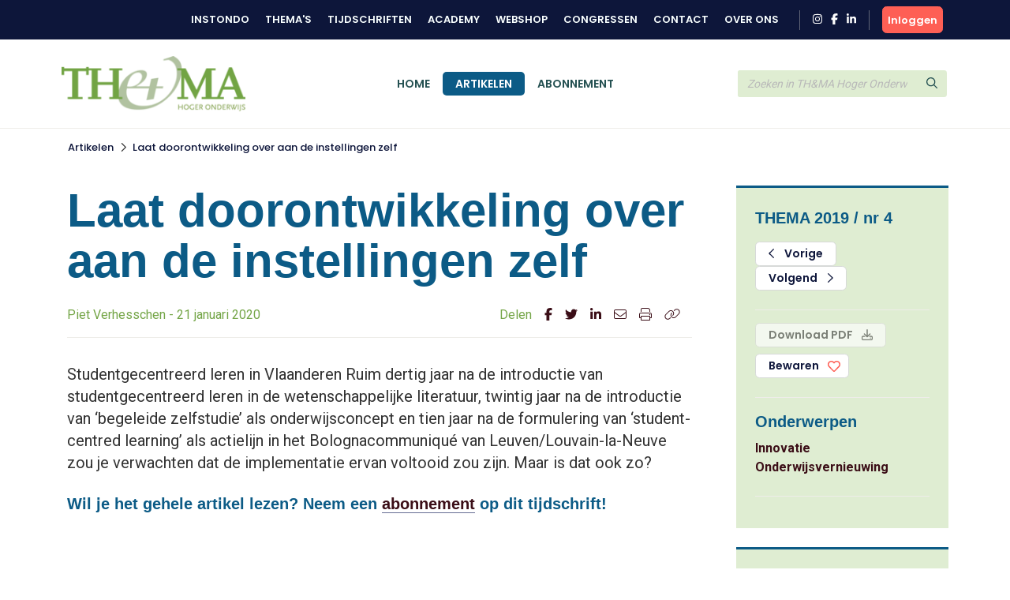

--- FILE ---
content_type: text/html; charset=UTF-8
request_url: https://www.themahogeronderwijs.org/artikel/110-1571_Laat-doorontwikkeling-over-aan-de-instellingen-zelf
body_size: 6577
content:
<!DOCTYPE html>
<html lang="en">
<head>
<title></title>
<meta http-equiv="Content-Type" content="text/html; charset=UTF-8">
<meta http-equiv="X-UA-Compatible" content="IE=Edge">
<meta name="viewport" content="width=device-width, initial-scale=1, shrink-to-fit=no">
<meta name="search_title" content="Laat doorontwikkeling over aan de instellingen zelf">
<meta name="description" content="">
<meta name="robots" content="index, follow">
<link rel="icon" href="/favicon.ico">

<!-- Google Tag Manager -->
<script>(function(w,d,s,l,i){w[l]=w[l]||[];w[l].push({'gtm.start':
    new Date().getTime(),event:'gtm.js'});var f=d.getElementsByTagName(s)[0],
    j=d.createElement(s),dl=l!='dataLayer'?'&l='+l:'';j.async=true;j.src=
    'https://www.googletagmanager.com/gtm.js?id='+i+dl;f.parentNode.insertBefore(j,f);
    })(window,document,'script','dataLayer','GTM-MFMHP2TD');</script>
    <!-- End Google Tag Manager -->

<!------------------------------------------------------------------
    ______ ____
   |  ____|  _ \       FreshBits BV
   | |__  | |_) |      Internet Communicatie
   |  __| |  _ <
   | |    | |_) |      Amsterdam, The Netherlands
   |_|    |____/       www.freshbits.nl

------------------------------------------------------------------>
<script src="https://code.jquery.com/jquery-3.2.1.min.js" integrity="sha256-hwg4gsxgFZhOsEEamdOYGBf13FyQuiTwlAQgxVSNgt4=" crossorigin="anonymous"></script>
<script src="https://cdnjs.cloudflare.com/ajax/libs/popper.js/1.12.9/umd/popper.min.js" integrity="sha384-ApNbgh9B+Y1QKtv3Rn7W3mgPxhU9K/ScQsAP7hUibX39j7fakFPskvXusvfa0b4Q" crossorigin="anonymous"></script>
<script src="https://maxcdn.bootstrapcdn.com/bootstrap/4.0.0/js/bootstrap.min.js" integrity="sha384-JZR6Spejh4U02d8jOt6vLEHfe/JQGiRRSQQxSfFWpi1MquVdAyjUar5+76PVCmYl" crossorigin="anonymous"></script>
<script src="https://kit.fontawesome.com/98a782d98e.js" crossorigin="anonymous"></script>

<link rel="preconnect" href="https://fonts.googleapis.com">
<link rel="preconnect" href="https://fonts.gstatic.com" crossorigin>

    <link href="https://fonts.googleapis.com/css2?family=Poppins:wght@500;600&Lato:wght@700&&family=Roboto:wght@400;700&display=swap" rel="stylesheet">



<link rel="stylesheet" href="https://stackpath.bootstrapcdn.com/bootstrap/4.4.1/css/bootstrap.min.css" integrity="sha384-Vkoo8x4CGsO3+Hhxv8T/Q5PaXtkKtu6ug5TOeNV6gBiFeWPGFN9MuhOf23Q9Ifjh" crossorigin="anonymous">

<link type="text/css" media="print" rel="stylesheet" href="/css/tijdschrift_print.css">

<link rel="canonical" href="https://www.themahogeronderwijs.org/artikel/110-1571_Laat-doorontwikkeling-over-aan-de-instellingen-zelf">
<link rel="stylesheet" type="text/css" media="screen" href="/css/print.css?v=1668007517">
<link rel="stylesheet" type="text/css" media="screen" href="/css/base.css?v=1733740761">
<link rel="stylesheet" type="text/css" media="screen" href="/css/thema.css?v=1725357369">
<script src="/js/instondo.js?v=1674572610"></script>
<script src="/js/xsutils.js?v=1674904923"></script>
</head>
<body data-spy="scroll" data-target="#sidenav" data-offset="0" class="scrollspy-example tijdschriften-page" style="position: relative; overflow-y: scroll; height: 100%">
<!-- Google Tag Manager (noscript) -->
<noscript><iframe src="https://www.googletagmanager.com/ns.html?id=GTM-MFMHP2TD" height="0" width="0" style="display:none;visibility:hidden"></iframe></noscript>
<!-- End Google Tag Manager (noscript) -->
<div class="page-content">

    <header>
        <div class="header-top-wrapper">
            <div class="container d-flex align-items-center justify-content-between py-2">
                <div class="d-flex align-items-center justify-content-between w-100">
                    <div class="header-top-menu-toggle d-flex align-items-center" onclick="toggleTopMenu()">
                        <img src="/images/logo-top.png" alt="Instondo" class="navbar-brand-image d-block mr-2">
                        <i class="far fa-angle-down"></i>
                    </div>
                    <nav class="header-top-menu d-flex align-items-lg-center justify-content-lg-end flex-column flex-lg-row w-100">
                        <div class="container header-top-menu-content d-flex flex-column flex-lg-row">
                            
                            <a href="https://www.instondo.nl/" class="header-top-menu-item">Instondo</a>
                            <a href="https://www.instondo.nl/themas" class="header-top-menu-item">Thema's</a>
                            <a href="https://www.instondo.nl/tijdschriften" class="header-top-menu-item">Tijdschriften</a>
                            <a href="https://instondo-academy.nl/" class="header-top-menu-item">Academy</a>
                            <a href="https://instondoboeken.nl/" class="header-top-menu-item">Webshop</a>
                            <a href="https://www.instondo.nl/congressen" class="header-top-menu-item">Congressen</a>
                            
                            <a href="https://www.instondo.nl/klantenservice/contact" class="header-top-menu-item">Contact</a>
                            
                            <a href="https://www.instondo.nl/over-instondo" class="header-top-menu-item">Over ons</a>
                            
                        </div>

                        <div class="header-top-menu-item container social-icons-wrapper pr-3 pl-3 ml-3 mr-3 mt-3 mt-md-0">
                            <a href="https://www.instagram.com/instondo.bv/" target="_blank" class="social-icon" alt="Naar Instondo op Instagram"><i class="fab fa-instagram"></i></a>
                            <a href="https://www.facebook.com/InstondoIB" target="_blank" class="ml-2 social-icon" alt="Naar Instondo op Facebook"><i class="fab fa-facebook-f"></i></a>
                            <a href="https://www.linkedin.com/company/3293156" target="_blank" class="ml-2 social-icon" alt="Naar Instondo op LinkedIn"><i class="fab fa-linkedin-in"></i></a>
                        </div>
                    </nav>
                    
                        <a href="https://www.themahogeronderwijs.org/centrale-inlog?ref=https%3A%2F%2Fwww.themahogeronderwijs.org%2Fartikel%2F110-1571_Laat-doorontwikkeling-over-aan-de-instellingen-zelf" class="btn btn-action header-accountbutton d-flex justify-content-center align-items-center text-white">
                            <i class="far fa-user"></i><span>Inloggen</span>
                        </a>

                        
                        
                     
                </div>
            </div>
        </div>

        <div class="header-content-wrapper border-bottom">
            <div class="bg-header-color">
                <div class="container">

                    <div class="row gx-3">
                        <div class="col-6 col-md-3">
                            <div class="d-flex align-items-center py-3">
                                <button type="button" class="navbar-toggler p-0 mr-3" onclick="toggleMobileMenu()">
                                    <i class="far fa-bars"></i>
                                </button>
                                <a href="/" class="navbar-brand border-0"><img src="/images/logo_thema.png" alt="Instondo" class="navbar-brand-image d-block"></a>
                            </div>
                        </div>
                        <div class="col-3 col-md-6">
                            <div class="align-items-center justify-content-center h-100 d-none d-md-flex">
                                <nav class="navbar navbar-expand-md">
                                    <div class="navbar-content-wrapper">
                                        <div class="navbar-nav">
                                            <a href="/" class="nav-item px-3 pb-0 nav-link text-uppercase border-top ">Home</a>
                                            <a href="/artikelen" class="nav-item px-3 pb-0 nav-link text-uppercase border-top active" id="page381">Artikelen</a><a href="/abonnement" class="nav-item px-3 pb-0 nav-link text-uppercase border-top " id="page382">Abonnement</a>
                                            <div class="header-top-nav-items">
                                                <a href="https://www.instondo.nl/klantenservice/contact" class="nav-item mx-md-3 px-3 border-top nav-link text-uppercase">Contact</a>
                                                <a href="https://www.instondo.nl/over-instondo" class="nav-item mx-md-3 px-3 border-top nav-link text-uppercase">Over ons</a>
                                            </div>
                                        </div>
                                    </div>
                                </nav>
                            </div>
                        </div>
                        <div class="col-3">
                            <div class="header-search d-flex align-items-center h-100">
                                <form class="form-inline w-100" action="/artikelen"> 
                                    <div class="input-group">                    
                                        <input type="text" class="form-control" name="q" placeholder="Zoeken in TH&MA Hoger Onderwijs">
                                        <div class="input-group-append">
                                            <button type="submit" class="btn btn-secondary"><i class="far fa-search"></i></button>
                                        </div>
                                    </div>
                                </form>
                            </div>
                        </div>
                    </div>

                </div>
            </div>
            <div class="header-menu-container">
                
                <div class="mobile-search d-flex align-items-center">
                    <form class="form-inline w-100" action="/artikelen">
                        <div class="input-group">                    
                            <input type="text" class="form-control" name="q" placeholder="Zoeken in TH&MA Hoger Onderwijs">
                            <div class="input-group-append">
                                <button type="submit" class="btn btn-secondary"><svg class="svg-inline--fa fa-search fa-w-16" aria-hidden="true" focusable="false" data-prefix="far" data-icon="search" role="img" xmlns="http://www.w3.org/2000/svg" viewBox="0 0 512 512" data-fa-i2svg=""><path fill="currentColor" d="M508.5 468.9L387.1 347.5c-2.3-2.3-5.3-3.5-8.5-3.5h-13.2c31.5-36.5 50.6-84 50.6-136C416 93.1 322.9 0 208 0S0 93.1 0 208s93.1 208 208 208c52 0 99.5-19.1 136-50.6v13.2c0 3.2 1.3 6.2 3.5 8.5l121.4 121.4c4.7 4.7 12.3 4.7 17 0l22.6-22.6c4.7-4.7 4.7-12.3 0-17zM208 368c-88.4 0-160-71.6-160-160S119.6 48 208 48s160 71.6 160 160-71.6 160-160 160z"></path></svg><!-- <i class="far fa-search"></i> Font Awesome fontawesome.com --></button>
                            </div>
                        </div>
                    </form>
                </div>


                <nav class="navbar navbar-expand-md d-md-none">
                    <div class="navbar-content-wrapper">
                        <div class="navbar-nav">
                            <a href="/" class="nav-item px-3 pb-0 nav-link text-uppercase border-top ">Home</a>
                            

<a href="/artikelen" class="nav-item px-3 pb-0 nav-link border-top text-uppercase" id="page381">Artikelen</a>
<a href="/abonnement" class="nav-item px-3 pb-0 nav-link border-top text-uppercase" id="page382">Abonnement</a>
                        </div>
                    </div>
                </nav>

                <div class="container position-relative">
                    <div class="account-menu account-dropdown-wrapper">
                        <div class="account-menu-item py-2 px-3">
                            
                            <div class="account-menu-email">
                                
                            </div>
                        </div>
                        <a href="https://www.instondo.nl/mijn-account" class="account-menu-item py-2 px-3 border-top">
                            Mijn gegevens
                        </a>
                        <a href="https://www.instondo.nl/mijn-account#abonnementen" class="account-menu-item py-2 px-3 border-top border-bottom-0">
                            Mijn abonnementen
                        </a>
                        <a href="https://www.instondo.nl/mijn-account#opleidingen" class="account-menu-item d-flex justify-content-between align-items-center py-2 px-3 border-top">
                            Mijn opleidingen
                            <div class="account-menu-counter text-center d-none">1</div>
                        </a>
                        <a href="https://www.instondo.nl/mijn-account#congressen" class="account-menu-item d-flex justify-content-between align-items-center py-2 px-3 border-top">
                            Mijn congressen
                            <div class="account-menu-counter text-center d-none">1</div>
                        </a>
                        <a href="https://www.instondo.nl/mijn-account#wensenlijst" class="account-menu-item py-2 px-3 border-top border-bottom-0">
                            Mijn wensenlijst
                        </a>
                        <a href="https://www.themahogeronderwijs.org/centrale-inlog/uitloggen" class="account-menu-item d-flex justify-content-between align-items-center py-2 px-3 border-top">
                            Uitloggen <i class="far fa-sign-out"></i>
                        </a>
                    </div>
                </div>


            </div>
        </div>



        
        <!-- <div class="page-top-banner">
            <div class="container py-4">
                Artikel
            </div>
        </div> -->
        




    </header>

    <nav class="breadcrumb-wrapper tijdschriften-breadcrumb">
        <ol class="container breadcrumb mb-0">
            <li class="breadcrumb-item active" aria-current="page"><a href="https://www.themahogeronderwijs.org/artikelen">Artikelen</a></li><li class="breadcrumb-seperator"><i class="far fa-chevron-right mx-2"></i></li><li class="breadcrumb-item active" aria-current="page"><a href="/artikel/110-1571_Laat-doorontwikkeling-over-aan-de-instellingen-zelf/">Laat doorontwikkeling over aan de instellingen zelf</a></li>
        </ol>
    </nav>

    <div class="xs--vervolg non-footer py-5">
        <div class="pe--tijdschrift-artikel container pt-4 xs-area">
    
    <div class="row gx-5">
        
        <div class="d-flex flex-column article-main col-lg-9 pr-lg-5">





            

            
            <div class="h1 article-title-prefix font-secondary fw-bold"></div>
            <h1 class="article-title font-secondary fw-bold">Laat doorontwikkeling over aan de instellingen zelf</h1>
            <div class="article-subtitle border-bottom">
                <div class="row mw-100 pb-3">
                    <div class="col-md-8 mb-3 mb-md-0">
                        Piet Verhesschen - 21 januari 2020
                    </div>
                    <div class="col-md-4 p-0 pl-3">
                        <div class="share-icons d-flex justify-content-md-end">
                            <div class="mr-3">Delen</div>
                            <a href="https://www.facebook.com/sharer/sharer.php?u=https%3A%2F%2Fwww.themahogeronderwijs.org%2Fartikel%2F110-1571_Laat-doorontwikkeling-over-aan-de-instellingen-zelf" target="_blank" class="border-0 mr-3"><i class="fab fa-facebook-f"></i></a>
                            <a href="https://twitter.com/intent/tweet?text=Laat doorontwikkeling over aan de instellingen zelf&amp;url=https%3A%2F%2Fwww.themahogeronderwijs.org%2Fartikel%2F110-1571_Laat-doorontwikkeling-over-aan-de-instellingen-zelf" target="_blank" class="border-0 mr-3"><i class="fab fa-twitter"></i></a>
                            <a href="https://www.linkedin.com/shareArticle?mini=true&url=https%3A%2F%2Fwww.themahogeronderwijs.org%2Fartikel%2F110-1571_Laat-doorontwikkeling-over-aan-de-instellingen-zelf&amp;title=Laat doorontwikkeling over aan de instellingen zelf" target="_blank" class="border-0 mr-3"><i class="fab fa-linkedin-in"></i></a>
                            <a href="mailto:?SUBJECT=Laat doorontwikkeling over aan de instellingen zelf&Body=Ik wil je graag attenderen op de volgende pagina: %0d%0dZie: https%3A%2F%2Fwww.themahogeronderwijs.org%2Fartikel%2F110-1571_Laat-doorontwikkeling-over-aan-de-instellingen-zelf" class="border-0 mr-3"><i class="fal fa-envelope"></i></a>
                            <a href="#" onclick="window.print(); return false;" class="border-0 mr-3"><i class="fal fa-print"></i></a>
                            <a href="#" onclick="showPermaBox();" class="border-0"><i class="fal fa-link"></i></a>
                        </div>
                    </div>
                </div>
            </div>
            

            <div class="article-intro mb-4">
                Studentgecentreerd leren in Vlaanderen

Ruim dertig jaar na de introductie van studentgecentreerd leren in de wetenschappelijke literatuur, twintig jaar na de introductie van ‘begeleide zelfstudie’ als onderwijsconcept en tien jaar na de formulering van ‘student-centred learning’ als actielijn in het Bolognacommuniqué van Leuven/Louvain-la-Neuve zou je verwachten dat de implementatie ervan voltooid zou zijn. Maar is dat ook zo?
            </div>


                 
                    <div class="alert-afgesloten-content"><h3>Wil je het gehele artikel lezen? Neem een <a href="/abonnement">abonnement</a> op dit tijdschrift!</h3></div>
                
 
            
            

        </div>

        <div class="article-side col-lg-3 px-2">
            <div class="article-side-content mb-4 p-4 bg-light border-top-double">

                <h3 class="font-secondary color-secondary fw-bold mb-3">THEMA 2019 / nr 4</h3>

                
                <div class="mb-3 pb-4 border-bottom">
                    <a href="/110-1570_Ook-online-onderwijs-kan-de-diepte-in" class="btn btn-outline-primary mr-1 px-3"><i class="far fa-chevron-left mr-2"></i> Vorige</a>
                    <a href="/110-1572_Innoveren-doe-je-zo" class="btn btn-outline-primary px-3">Volgend <i class="far fa-chevron-right ml-2"></i></a>
                </div>
                

                <div class="mb-3 pb-4 border-bottom">
                    
                    
                        <a href="#" class="btn btn-primary mb-2 px-3 disabled" disabled>Download PDF <i class="far fa-download ml-2"></i></a>
                    
                    

                    <button class="btn btn-outline-primary px-3 btn-large-heart " onclick="toggleLike(this,'0','tijdschriftartikel','1571')">Bewaren </button>

                </div>


                

                
                <div class="mb-3 pb-4 border-bottom">
                    <h3 class="font-secondary color-secondary fw-bold ">Onderwerpen</h3>
                    
                        <a href="https://www.themahogeronderwijs.org/artikelen?onderwerp=17" class="d-block fw-bold border-0">Innovatie</a>
                    
                        <a href="https://www.themahogeronderwijs.org/artikelen?onderwerp=37" class="d-block fw-bold border-0">Onderwijsvernieuwing</a>
                    
                </div>
                

                
            </div>

            

            <div class="article-side-content mb-4 p-4 bg-light border-top-double">
                <div class="mb-2 pb-2 border-bottom">
                    <h3 class="font-secondary color-secondary fw-bold">Meer in deze editie</h3>
                </div>

                
                    <div class="mb-2 pb-2 border-bottom">
                        <div class="small fw-bold">Hoofdredactioneel</div>
                        <a href="https://www.themahogeronderwijs.org/artikel/110-1559_Hoofdredactioneel-Hoe-nieuw-zijn-onderwijsvernieuwingen" class="d-block border-0">Hoofdredactioneel - Hoe nieuw zijn onderwijsvernieuwingen?</a>
                        <div class="small">Bert Hoogewijs</div>
                    </div>
                
                    <div class="mb-2 pb-2 border-bottom">
                        <div class="small fw-bold">Interview</div>
                        <a href="https://www.themahogeronderwijs.org/artikel/110-1560_Interview-Wouter-Duyck" class="d-block border-0">Interview - Wouter Duyck</a>
                        <div class="small">Elma Drayer</div>
                    </div>
                
                    <div class="mb-2 pb-2 border-bottom">
                        
                        <a href="https://www.themahogeronderwijs.org/artikel/110-1561_Constructivisme-is-een-slechte-raadgever" class="d-block border-0">Constructivisme is een slechte raadgever</a>
                        <div class="small">Sarah Bergsen, Anna Bosman, Paul Kirschner, Erik Meester</div>
                    </div>
                
                    <div class="mb-2 pb-2 border-bottom">
                        
                        <a href="https://www.themahogeronderwijs.org/artikel/110-1562_Het-is-maar-hoe-je-de-mens-bekijkt" class="d-block border-0">Het is maar hoe je de mens bekijkt</a>
                        <div class="small">Rob Martens</div>
                    </div>
                
                    <div class="mb-2 pb-2 border-bottom">
                        
                        <a href="https://www.themahogeronderwijs.org/artikel/110-1563_An-ongoing-state-of-dialogue" class="d-block border-0">An ongoing state of dialogue</a>
                        <div class="small">Emma Cohen de Lara, Michiel van Drunen, Murray Pratt</div>
                    </div>
                
                    <div class="mb-2 pb-2 border-bottom">
                        
                        <a href="https://www.themahogeronderwijs.org/artikel/110-1564_De-hogeschool-als-future-proof-belegging" class="d-block border-0">De hogeschool als future proof belegging</a>
                        <div class="small">Ann Brusseel, Aubry Cornelis, Anneleen Verckens</div>
                    </div>
                
                    <div class="mb-2 pb-2 border-bottom">
                        <div class="small fw-bold">Column</div>
                        <a href="https://www.themahogeronderwijs.org/artikel/110-1565_Column-Dagboek-van-een-docent" class="d-block border-0">Column - Dagboek van een docent</a>
                        <div class="small">Jeroen Huisman</div>
                    </div>
                
                    <div class="mb-2 pb-2 border-bottom">
                        <div class="small fw-bold">Column</div>
                        <a href="https://www.themahogeronderwijs.org/artikel/110-1566_Column-Zonder-docent-geen-studentgecentreerd-onderwijs" class="d-block border-0">Column - Zonder docent geen studentgecentreerd onderwijs</a>
                        <div class="small">Ilja Boor</div>
                    </div>
                
                    <div class="mb-2 pb-2 border-bottom">
                        
                        <a href="https://www.themahogeronderwijs.org/artikel/110-1567_De-kracht-schuilt-in-de-combinatie" class="d-block border-0">De kracht schuilt in de combinatie</a>
                        <div class="small">Ann De Schepper</div>
                    </div>
                
                    <div class="mb-2 pb-2 border-bottom">
                        <div class="small fw-bold">Column</div>
                        <a href="https://www.themahogeronderwijs.org/artikel/110-1568_Column-Heerlijk-oubollig" class="d-block border-0">Column - Heerlijk oubollig</a>
                        <div class="small">Hendrik Vos</div>
                    </div>
                
                    <div class="mb-2 pb-2 border-bottom">
                        
                        <a href="https://www.themahogeronderwijs.org/artikel/110-1569_Het-draait-om-meer-dan-kennis-alleen" class="d-block border-0">Het draait om meer dan kennis alleen</a>
                        <div class="small">Teun Dekker</div>
                    </div>
                
                    <div class="mb-2 pb-2 border-bottom">
                        
                        <a href="https://www.themahogeronderwijs.org/artikel/110-1570_Ook-online-onderwijs-kan-de-diepte-in" class="d-block border-0">Ook online onderwijs kan de diepte in</a>
                        <div class="small">Renée Filius</div>
                    </div>
                
                    <div class="mb-2 pb-2 border-bottom">
                        
                        <a href="https://www.themahogeronderwijs.org/artikel/110-1572_Innoveren-doe-je-zo" class="d-block border-0">Innoveren doe je zo</a>
                        <div class="small">Eric Halsberghe</div>
                    </div>
                
                    <div class="mb-2 pb-2 border-bottom">
                        
                        <a href="https://www.themahogeronderwijs.org/artikel/110-1573_Het-verlangen-naar-zee-en-andere-dromen" class="d-block border-0">Het verlangen naar zee en andere dromen</a>
                        <div class="small">Marc Altink, Helmi Greeve, Kees van der Ploeg</div>
                    </div>
                
                    <div class="mb-2 pb-2 border-bottom">
                        
                        <a href="https://www.themahogeronderwijs.org/artikel/110-1574_De-twee-eenheid-van-onderzoek-en-onderwijs" class="d-block border-0">De twee-eenheid van onderzoek en onderwijs</a>
                        <div class="small">Frank Jan de Graaf, Gert de Jong</div>
                    </div>
                
                    <div class="mb-2 pb-2 border-bottom">
                        <div class="small fw-bold">Boekbespreking</div>
                        <a href="https://www.themahogeronderwijs.org/artikel/110-1575_Boekbespreking-Stage-op-het-juiste-moment" class="d-block border-0">Boekbespreking - Stage op het juiste moment</a>
                        <div class="small">Ib Waterreus</div>
                    </div>
                
                    <div class="mb-2 pb-2 border-bottom">
                        <div class="small fw-bold">Boekbespreking</div>
                        <a href="https://www.themahogeronderwijs.org/artikel/110-1576_Boekbespreking-Een-zeer-geslaagd-boek" class="d-block border-0">Boekbespreking - Een zeer geslaagd boek</a>
                        <div class="small">Pim Breebaart</div>
                    </div>
                
                    <div class="mb-2 pb-2 border-bottom">
                        <div class="small fw-bold">Boekbespreking</div>
                        <a href="https://www.themahogeronderwijs.org/artikel/110-1577_Boekbespreking-Uitdagende-inhoud-en-vorm" class="d-block border-0">Boekbespreking - Uitdagende inhoud én vorm</a>
                        <div class="small">Kurt De Wit</div>
                    </div>
                

            </div>

        </div>
    </div>
</div>

<div id="permabox" class="permalink-wrapper">
    <div class="permalink-close" onclick="$('#permabox, #permabox-backdrop').hide();"><i class="far fa-times"></i></div>
    <b>Link kopiëren</b><br>
    <input value="https://www.themahogeronderwijs.org/artikel/110-1571_Laat-doorontwikkeling-over-aan-de-instellingen-zelf" class="permalink-box">
</div>
<div id="permabox-backdrop" onclick="$('#permabox, #permabox-backdrop').hide();"></div>

<script>

function showPermaBox() {
	$('#permabox').show();
	$('.permalink-box').select();
	$('#permabox-backdrop').show();
}

</script>
    </div>

    <footer>
        <div class="container py-5">
            <div class="row m-0">
                <div class="col-12 col-lg-3 mb-4">
                    <a href="#" class="d-block mb-2 border-0">
                        <img src="/images/logo-email.png" alt="Instondo" class="mb-2">
                    </a>
                    Instondo B.V.<br>
                    Binnen Kalkhaven 231<br>
                    3311 JC Dordrecht
                </div>
                <div class="col-12 col-lg-3 mb-4">
                    <h3 class="column-title">Klantenservice</h3>
                    <a class="d-block" href="https://www.instondo.nl/klantenservice/algemene-voorwaarden">Algemene voorwaarden</a><a class="d-block" href="https://www.instondo.nl/klantenservice/disclaimer">Disclaimer</a><a class="d-block" href="https://www.instondo.nl/klantenservice/crkbo">CRKBO</a><a class="d-block" href="https://www.instondo.nl/klantenservice/nieuwsbrief">Nieuwsbrief</a>
                </div>
                <div class="col-12 col-lg-3 mb-4">
                    <h3 class="column-title">Contact</h3>
                        <p class="mt-3"><a href="tel:0786455085"><div class="circle-icon"><i class="fas fa-mobile-alt"></i></div> 078 645 5085</a><p>
                        <p class="mt-3"><a href="mailto:info@instondo.nl"><div class="circle-icon"><i class="far fa-envelope"></i></div>info@instondo.nl</a></p>                        
                </div>
                <div class="col-12 col-lg-3 mb-4">
                    <h3 class="column-title">Altijd op de hoogte</h3>
                    <p>Meld je aan voor de nieuwsbrief en blijf op de hoogte van ons aanbod. </p>
                    <a href="https://264d86a9.sibforms.com/serve/[base64]" class="btn btn-action mt-3">Aanmelden</a>
                </div>
            </div>
            <div class="row m-0">
                <div class="col-12">
                <div class="footer-copyright text-khaki text-lg-center">
                    &copy Copyright  2026 Uitgeverij Instondo
                    </div>
                </div>
            </div>
        </div>
    </footer>

</div>
</body>
</html>

--- FILE ---
content_type: text/css
request_url: https://www.themahogeronderwijs.org/css/print.css?v=1668007517
body_size: 99
content:
 @media print {

    .font-secondary,
    .article-main h3,
    .article-quote              { font-family: 'Roboto Slab', serif; font-weight: 700; }

    .article-quote				{ font-size: 30px; line-height: 36px; border-left: 3px solid #000; }

    .fw-bold					{ font-weight: 700; }

    .navbar-brand-image         { height: 50px; }

    .header-content-wrapper,
    .article-subtitle           { border: none !important; }

    .header-top-wrapper,
    .header-menu-container,
    .navbar-toggler,
    .header-search,
    .breadcrumb-wrapper,
    .share-icons,
    .article-side,
    footer,
    .permalink-wrapper          { display: none !important; }

 }